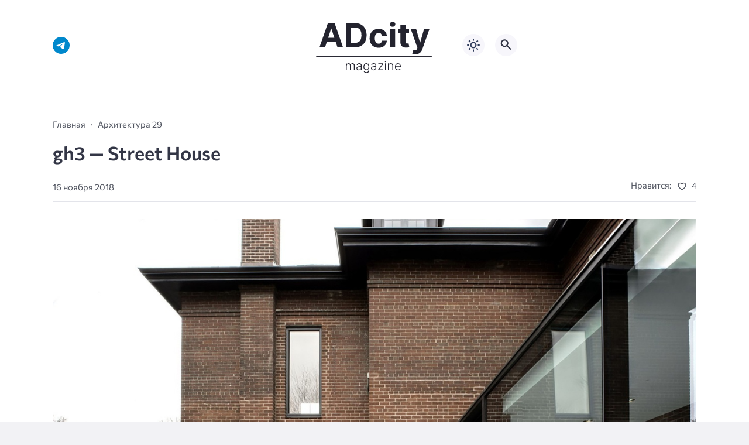

--- FILE ---
content_type: text/html; charset=UTF-8
request_url: https://adcitymag.ru/gh3-street-house/
body_size: 14743
content:
<!doctype html>
<html lang="ru-RU">


<head>
<meta charset="UTF-8">
<meta http-equiv="X-UA-Compatible" content="IE=edge">
<meta name="viewport" content="width=device-width, initial-scale=1">
<meta name="theme-color" content="#1c59bc">

<script>
if (localStorage.theme) {
    document.documentElement.setAttribute("data-theme", localStorage.theme);
}
</script>

<meta property="og:image" content="https://adcitymag.ru/wp-content/uploads/2018/11/zVW730cnxIY.jpg"><link rel="preload" as="image" href="https://adcitymag.ru/wp-content/uploads/2018/11/zVW730cnxIY.jpg"><title>gh3 — Street House &#8212; Архитектурный журнал ADCity</title>
<meta name='robots' content='max-image-preview:large' />

    <style media="screen">
           
:root {
      --mainColor: #333646;
      --bodyBg: #f2f2f5;
      --hoverColor: #1c59bc;
      --btnBg: #1c59bc;
      --btnColor: #ffffff;
      --btnBgHover: #152b8e;
      --navDropBg: #333646;
      --navDropColor: #ffffff;
      --navDropHover: #535770;
      --stickyNavBg: #333646;
      --stickyNavColor: #f7f6fb;
      --sectionBg: #f4f6fb;
    }

    :root[data-theme="light"] {
      color-scheme: light;
      --mainColor: #333646;
      --bodyBg: #f2f2f5;
      --hoverColor: #1c59bc;
      --btnBg: #1c59bc;
      --btnColor: #ffffff;
      --btnBgHover: #152b8e;
      --navDropBg: #333646;
      --navDropColor: #ffffff;
      --navDropHover: #535770;
      --stickyNavBg: #333646;
      --stickyNavColor: #f7f6fb;
      --sectionBg: #f4f6fb;
    }

    :root[data-theme="dark"] {
      color-scheme: dark;
      --placeholder: #a7a8ba;
      --bodyBg: rgb(25, 25, 37);
      --mainColor: #f7f6fb;
      --lightColor: #23232e;
      --greyColor: rgb(96, 100, 132);
      --greyBg: #222;
      --borderColor: #333;
      --hoverColor: rgb(101, 147, 233);
      --sectionBg: #292a37;
      --navDropBg: #333646;
      --navDropColor: #f7f6fb;
      --navDropHover: #23232e;
      --stickyNavBg: #333646;
      --stickyNavColor: #f7f6fb;
      --btnBg: #1c59bc;
      --btnColor: #ffffff;
      --btnBgHover: #152b8e;
    }

        .dark-mode-logo,
    .footer-content__img--dark {
      display: none
    }

    html[data-theme="dark"] .dark-mode-logo,
    html[data-theme="dark"] .footer-content__img--dark {
      display: block
    }

    html[data-theme="dark"] .light-mod-logo,
    html[data-theme="dark"] .footer-content__img--light {
      display: none
    }

        
    .back2top{right: 20px} @media only screen and (max-width:414px){.backtop{right: 10px}}
          
            
    .post-footer__wrap .post-info-likes {justify-content: center !important}    
          
      

  .top-section {
    margin-top: 0 !important;
  }

  .top-section:not(:first-child) {
    margin-top: 3rem;
  }

  @media (max-width:1100px) {
    .top-section {
      margin-bottom: 3rem !important
    }
  }

  .top-section__list {
    display: grid;
    grid-template-columns: repeat(4, 1fr);
    background-color: var(--greyColor);
  }


  @media (max-width:1160px) {
    .top-section__list {
      grid-template-columns: repeat(2, 1fr);
    }
  }

  @media (max-width:500px) {
    .top-section__list {
      display: block;
    }
  }

  .top-section__item {
    position: relative;
  }


  .top-section-article {
    display: block;
    position: relative;
    z-index: 10;
    background-position: center center;
    background-repeat: no-repeat;
    background-size: cover;
    height: 360px;
  }

  @media (max-width:1160px) {
    .top-section-article {
      height: 260px;
    }
  }

  .top-section-article::before {
    position: absolute;
    top: 0;
    left: 0;
    z-index: 1;
    width: 100%;
    height: 100%;
    content: "";
    background: linear-gradient(to bottom, rgba(0, 0, 0, 0) 0%, rgba(0, 0, 0, .45) 56%, rgba(0, 0, 0, .45) 100%);
    transition: opacity 400ms ease-in;
  }

  .top-section__item:hover .top-section-article::before {
    opacity: 0.8;
    transition: opacity 300ms ease-in;
  }

  .top-section-article__caption {
    min-height: 140px;
    padding: 0 2.5rem;
    position: absolute;
    bottom: 2rem;
    left: 0;
    z-index: 1;
    display: flex;
    flex-direction: column;
    width: 100%;
    height: auto;
    transform: translateY(0);
    transition: transform 400ms ease-in-out;
  }

  @media (max-width:1300px) {
    .top-section-article__caption {
      padding: 0 2rem;
      min-height: auto;
    }
  }

  @media (max-width:700px) {
    .top-section-article__caption {
      padding: 0 1.2rem;
      padding-bottom: 25px;
      bottom: 0;
    }
  }



  @media (max-width:500px) {
    .top-section-article__caption {
      padding: 0 2rem;
      padding-bottom: 35px;
    }
  }

  .top-section-article__title {
    margin-bottom: auto;
    padding-bottom: 1rem;
    display: block;
    font-size: 1.3rem;
    font-weight: var(--bold);
    line-height: 135%;
  }

  @media (max-width:1160px) {
    .top-section-article__title {
      font-size: 1.2rem;
    }
  }

  @media (max-width:600px) {
    .top-section-article__title {
      font-size: 1rem;
    }
  }

  @media (max-width:500px) {
    .top-section-article__title {
      font-size: 1.3rem;
    }
  }

  .top-section-article:hover .hover-bottom-border {
    background-size: 100% 100%;
    transition: background-size 800ms ease-in-out;
  }

  .top-section-article__link {
    color: var(--lightColor);
    text-decoration: none
  }

  .top-section-article__link:hover {
    color: var(--lightColor);
    text-decoration: none
  }

  html[data-theme="dark"] .top-section-article__link {
    color: var(--mainColor);
  }


  .site-header {
    padding-top: 1.2rem;
    border-bottom: 1px solid var(--borderColor);
  }

  .site-header__wrap {
    margin-bottom: 1.5rem !important;
    display: flex;
    flex-direction: row;
    justify-content: space-between;
    align-items: center;
  }

  @media(max-width: 600px) {
    .site-header__wrap {
      flex-direction: column;
      justify-content: center;
    }
  }

  .site-header__btns {
    display: flex;
    justify-content: end;
  }

  .site-search-btn {
    margin-left: 1rem;
    width: 38px;
    height: 38px;
    background-color: var(--greyBg);
    color: var(--mainColor);
    border-radius: 50%;
  }

  .site-search-btn svg {
    width: 34px;
    height: 34px;
    fill: currentColor;
  }

  .site-header__socials,
  .site-header__btns {
    flex: 1;
  }

  .site-header__branding {
    margin: 0 auto;
    padding: 0 1rem;
    max-width: 300px;
    display: flex;
    justify-content: center;
    position: relative;
  }

  @media(max-width: 1100px) {
    .site-header__branding {
      padding: 0;
      max-width: 230px;
    }
  }

  @media(max-width: 600px) {
    .site-header__branding {
      margin-bottom: 1.2rem;
    }
  }


  .site-title {
    display: inline-flex;
    text-align: center;
    font-size: 1.4rem;
    font-weight: var(--bold);
    line-height: 115%;
  }

  .site-title__link {
    color: var(--mainColor);
    text-decoration: none;
  }

  .site-title__link:hover {
    color: var(--hoverColor);
    text-decoration: none;
  }

  .mobile-socials-btn {
    margin-right: 1rem;
    position: relative;
    z-index: 1;
    display: none;
    width: 38px;
    height: 38px;
    background-color: var(--greyBg);
    color: var(--mainColor);
    border-radius: 50%;
    overflow: hidden;
    transition: transform 800ms ease-in-out;
  }

  .mobile-socials-btn svg {
    width: 24px;
    height: 24px;
    fill: currentColor;
  }

  @media(max-width: 1100px) {
    .site-header__socials {
      display: none;
    }

    .mobile-socials-btn {
      display: block;
    }
  }

  

  html[data-theme="dark"] .site-search-btn,
  html[data-theme="dark"] .mobile-socials-btn,
  html[data-theme="dark"] .theme-switch,
  html[data-theme="dark"] .mobile-menu-btn,
  html[data-theme="dark"] .post-info-ellipses__wrap {
    background-color: #2849a3;
  }


    
    .toggle-comments {
      margin-bottom: 2rem;
      padding: 1rem 0;
      display: flex;
      justify-content: center;
      align-items: center;
      width: 100%;
      background-color: var(--btnBg);
      color: var(--btnColor);
      font-family: inherit;
      border-radius: 6px;
      font-size: 1rem;
      line-height: 1;
      font-weight: var(--medium);
      transition: background-color 300ms ease-in-out, color 300ms ease-in-out;
    }

    .toggle-comments:hover {
      background-color: var(--btnBgHover);
      color: var(--btnColor);
    }

    .toggle-comments svg {
      margin-right: 0.7rem;
      fill: currentColor;
      width: 1.5rem;
      height: 1.5rem;
      object-fit: cover;
    }

    .remove-toggle {
      display: none
    }

    .comments__wrapper {
      height: 0;
      display: none;
      overflow: hidden;
      opacity: 0;
    }

        
    blockquote{ border-color: #57e !important}  
    .recent-list__item::before { background-color: #57e !important}
    .featured-list__item::before { background-color: #e7327d !important}
    </style>
    
  <style id='wp-img-auto-sizes-contain-inline-css'>
img:is([sizes=auto i],[sizes^="auto," i]){contain-intrinsic-size:3000px 1500px}
/*# sourceURL=wp-img-auto-sizes-contain-inline-css */
</style>
<style id='wp-block-library-inline-css'>
:root{--wp-block-synced-color:#7a00df;--wp-block-synced-color--rgb:122,0,223;--wp-bound-block-color:var(--wp-block-synced-color);--wp-editor-canvas-background:#ddd;--wp-admin-theme-color:#007cba;--wp-admin-theme-color--rgb:0,124,186;--wp-admin-theme-color-darker-10:#006ba1;--wp-admin-theme-color-darker-10--rgb:0,107,160.5;--wp-admin-theme-color-darker-20:#005a87;--wp-admin-theme-color-darker-20--rgb:0,90,135;--wp-admin-border-width-focus:2px}@media (min-resolution:192dpi){:root{--wp-admin-border-width-focus:1.5px}}.wp-element-button{cursor:pointer}:root .has-very-light-gray-background-color{background-color:#eee}:root .has-very-dark-gray-background-color{background-color:#313131}:root .has-very-light-gray-color{color:#eee}:root .has-very-dark-gray-color{color:#313131}:root .has-vivid-green-cyan-to-vivid-cyan-blue-gradient-background{background:linear-gradient(135deg,#00d084,#0693e3)}:root .has-purple-crush-gradient-background{background:linear-gradient(135deg,#34e2e4,#4721fb 50%,#ab1dfe)}:root .has-hazy-dawn-gradient-background{background:linear-gradient(135deg,#faaca8,#dad0ec)}:root .has-subdued-olive-gradient-background{background:linear-gradient(135deg,#fafae1,#67a671)}:root .has-atomic-cream-gradient-background{background:linear-gradient(135deg,#fdd79a,#004a59)}:root .has-nightshade-gradient-background{background:linear-gradient(135deg,#330968,#31cdcf)}:root .has-midnight-gradient-background{background:linear-gradient(135deg,#020381,#2874fc)}:root{--wp--preset--font-size--normal:16px;--wp--preset--font-size--huge:42px}.has-regular-font-size{font-size:1em}.has-larger-font-size{font-size:2.625em}.has-normal-font-size{font-size:var(--wp--preset--font-size--normal)}.has-huge-font-size{font-size:var(--wp--preset--font-size--huge)}.has-text-align-center{text-align:center}.has-text-align-left{text-align:left}.has-text-align-right{text-align:right}.has-fit-text{white-space:nowrap!important}#end-resizable-editor-section{display:none}.aligncenter{clear:both}.items-justified-left{justify-content:flex-start}.items-justified-center{justify-content:center}.items-justified-right{justify-content:flex-end}.items-justified-space-between{justify-content:space-between}.screen-reader-text{border:0;clip-path:inset(50%);height:1px;margin:-1px;overflow:hidden;padding:0;position:absolute;width:1px;word-wrap:normal!important}.screen-reader-text:focus{background-color:#ddd;clip-path:none;color:#444;display:block;font-size:1em;height:auto;left:5px;line-height:normal;padding:15px 23px 14px;text-decoration:none;top:5px;width:auto;z-index:100000}html :where(.has-border-color){border-style:solid}html :where([style*=border-top-color]){border-top-style:solid}html :where([style*=border-right-color]){border-right-style:solid}html :where([style*=border-bottom-color]){border-bottom-style:solid}html :where([style*=border-left-color]){border-left-style:solid}html :where([style*=border-width]){border-style:solid}html :where([style*=border-top-width]){border-top-style:solid}html :where([style*=border-right-width]){border-right-style:solid}html :where([style*=border-bottom-width]){border-bottom-style:solid}html :where([style*=border-left-width]){border-left-style:solid}html :where(img[class*=wp-image-]){height:auto;max-width:100%}:where(figure){margin:0 0 1em}html :where(.is-position-sticky){--wp-admin--admin-bar--position-offset:var(--wp-admin--admin-bar--height,0px)}@media screen and (max-width:600px){html :where(.is-position-sticky){--wp-admin--admin-bar--position-offset:0px}}

/*# sourceURL=wp-block-library-inline-css */
</style><style id='global-styles-inline-css'>
:root{--wp--preset--aspect-ratio--square: 1;--wp--preset--aspect-ratio--4-3: 4/3;--wp--preset--aspect-ratio--3-4: 3/4;--wp--preset--aspect-ratio--3-2: 3/2;--wp--preset--aspect-ratio--2-3: 2/3;--wp--preset--aspect-ratio--16-9: 16/9;--wp--preset--aspect-ratio--9-16: 9/16;--wp--preset--color--black: #000000;--wp--preset--color--cyan-bluish-gray: #abb8c3;--wp--preset--color--white: #ffffff;--wp--preset--color--pale-pink: #f78da7;--wp--preset--color--vivid-red: #cf2e2e;--wp--preset--color--luminous-vivid-orange: #ff6900;--wp--preset--color--luminous-vivid-amber: #fcb900;--wp--preset--color--light-green-cyan: #7bdcb5;--wp--preset--color--vivid-green-cyan: #00d084;--wp--preset--color--pale-cyan-blue: #8ed1fc;--wp--preset--color--vivid-cyan-blue: #0693e3;--wp--preset--color--vivid-purple: #9b51e0;--wp--preset--gradient--vivid-cyan-blue-to-vivid-purple: linear-gradient(135deg,rgb(6,147,227) 0%,rgb(155,81,224) 100%);--wp--preset--gradient--light-green-cyan-to-vivid-green-cyan: linear-gradient(135deg,rgb(122,220,180) 0%,rgb(0,208,130) 100%);--wp--preset--gradient--luminous-vivid-amber-to-luminous-vivid-orange: linear-gradient(135deg,rgb(252,185,0) 0%,rgb(255,105,0) 100%);--wp--preset--gradient--luminous-vivid-orange-to-vivid-red: linear-gradient(135deg,rgb(255,105,0) 0%,rgb(207,46,46) 100%);--wp--preset--gradient--very-light-gray-to-cyan-bluish-gray: linear-gradient(135deg,rgb(238,238,238) 0%,rgb(169,184,195) 100%);--wp--preset--gradient--cool-to-warm-spectrum: linear-gradient(135deg,rgb(74,234,220) 0%,rgb(151,120,209) 20%,rgb(207,42,186) 40%,rgb(238,44,130) 60%,rgb(251,105,98) 80%,rgb(254,248,76) 100%);--wp--preset--gradient--blush-light-purple: linear-gradient(135deg,rgb(255,206,236) 0%,rgb(152,150,240) 100%);--wp--preset--gradient--blush-bordeaux: linear-gradient(135deg,rgb(254,205,165) 0%,rgb(254,45,45) 50%,rgb(107,0,62) 100%);--wp--preset--gradient--luminous-dusk: linear-gradient(135deg,rgb(255,203,112) 0%,rgb(199,81,192) 50%,rgb(65,88,208) 100%);--wp--preset--gradient--pale-ocean: linear-gradient(135deg,rgb(255,245,203) 0%,rgb(182,227,212) 50%,rgb(51,167,181) 100%);--wp--preset--gradient--electric-grass: linear-gradient(135deg,rgb(202,248,128) 0%,rgb(113,206,126) 100%);--wp--preset--gradient--midnight: linear-gradient(135deg,rgb(2,3,129) 0%,rgb(40,116,252) 100%);--wp--preset--font-size--small: 13px;--wp--preset--font-size--medium: 20px;--wp--preset--font-size--large: 36px;--wp--preset--font-size--x-large: 42px;--wp--preset--spacing--20: 0.44rem;--wp--preset--spacing--30: 0.67rem;--wp--preset--spacing--40: 1rem;--wp--preset--spacing--50: 1.5rem;--wp--preset--spacing--60: 2.25rem;--wp--preset--spacing--70: 3.38rem;--wp--preset--spacing--80: 5.06rem;--wp--preset--shadow--natural: 6px 6px 9px rgba(0, 0, 0, 0.2);--wp--preset--shadow--deep: 12px 12px 50px rgba(0, 0, 0, 0.4);--wp--preset--shadow--sharp: 6px 6px 0px rgba(0, 0, 0, 0.2);--wp--preset--shadow--outlined: 6px 6px 0px -3px rgb(255, 255, 255), 6px 6px rgb(0, 0, 0);--wp--preset--shadow--crisp: 6px 6px 0px rgb(0, 0, 0);}:where(.is-layout-flex){gap: 0.5em;}:where(.is-layout-grid){gap: 0.5em;}body .is-layout-flex{display: flex;}.is-layout-flex{flex-wrap: wrap;align-items: center;}.is-layout-flex > :is(*, div){margin: 0;}body .is-layout-grid{display: grid;}.is-layout-grid > :is(*, div){margin: 0;}:where(.wp-block-columns.is-layout-flex){gap: 2em;}:where(.wp-block-columns.is-layout-grid){gap: 2em;}:where(.wp-block-post-template.is-layout-flex){gap: 1.25em;}:where(.wp-block-post-template.is-layout-grid){gap: 1.25em;}.has-black-color{color: var(--wp--preset--color--black) !important;}.has-cyan-bluish-gray-color{color: var(--wp--preset--color--cyan-bluish-gray) !important;}.has-white-color{color: var(--wp--preset--color--white) !important;}.has-pale-pink-color{color: var(--wp--preset--color--pale-pink) !important;}.has-vivid-red-color{color: var(--wp--preset--color--vivid-red) !important;}.has-luminous-vivid-orange-color{color: var(--wp--preset--color--luminous-vivid-orange) !important;}.has-luminous-vivid-amber-color{color: var(--wp--preset--color--luminous-vivid-amber) !important;}.has-light-green-cyan-color{color: var(--wp--preset--color--light-green-cyan) !important;}.has-vivid-green-cyan-color{color: var(--wp--preset--color--vivid-green-cyan) !important;}.has-pale-cyan-blue-color{color: var(--wp--preset--color--pale-cyan-blue) !important;}.has-vivid-cyan-blue-color{color: var(--wp--preset--color--vivid-cyan-blue) !important;}.has-vivid-purple-color{color: var(--wp--preset--color--vivid-purple) !important;}.has-black-background-color{background-color: var(--wp--preset--color--black) !important;}.has-cyan-bluish-gray-background-color{background-color: var(--wp--preset--color--cyan-bluish-gray) !important;}.has-white-background-color{background-color: var(--wp--preset--color--white) !important;}.has-pale-pink-background-color{background-color: var(--wp--preset--color--pale-pink) !important;}.has-vivid-red-background-color{background-color: var(--wp--preset--color--vivid-red) !important;}.has-luminous-vivid-orange-background-color{background-color: var(--wp--preset--color--luminous-vivid-orange) !important;}.has-luminous-vivid-amber-background-color{background-color: var(--wp--preset--color--luminous-vivid-amber) !important;}.has-light-green-cyan-background-color{background-color: var(--wp--preset--color--light-green-cyan) !important;}.has-vivid-green-cyan-background-color{background-color: var(--wp--preset--color--vivid-green-cyan) !important;}.has-pale-cyan-blue-background-color{background-color: var(--wp--preset--color--pale-cyan-blue) !important;}.has-vivid-cyan-blue-background-color{background-color: var(--wp--preset--color--vivid-cyan-blue) !important;}.has-vivid-purple-background-color{background-color: var(--wp--preset--color--vivid-purple) !important;}.has-black-border-color{border-color: var(--wp--preset--color--black) !important;}.has-cyan-bluish-gray-border-color{border-color: var(--wp--preset--color--cyan-bluish-gray) !important;}.has-white-border-color{border-color: var(--wp--preset--color--white) !important;}.has-pale-pink-border-color{border-color: var(--wp--preset--color--pale-pink) !important;}.has-vivid-red-border-color{border-color: var(--wp--preset--color--vivid-red) !important;}.has-luminous-vivid-orange-border-color{border-color: var(--wp--preset--color--luminous-vivid-orange) !important;}.has-luminous-vivid-amber-border-color{border-color: var(--wp--preset--color--luminous-vivid-amber) !important;}.has-light-green-cyan-border-color{border-color: var(--wp--preset--color--light-green-cyan) !important;}.has-vivid-green-cyan-border-color{border-color: var(--wp--preset--color--vivid-green-cyan) !important;}.has-pale-cyan-blue-border-color{border-color: var(--wp--preset--color--pale-cyan-blue) !important;}.has-vivid-cyan-blue-border-color{border-color: var(--wp--preset--color--vivid-cyan-blue) !important;}.has-vivid-purple-border-color{border-color: var(--wp--preset--color--vivid-purple) !important;}.has-vivid-cyan-blue-to-vivid-purple-gradient-background{background: var(--wp--preset--gradient--vivid-cyan-blue-to-vivid-purple) !important;}.has-light-green-cyan-to-vivid-green-cyan-gradient-background{background: var(--wp--preset--gradient--light-green-cyan-to-vivid-green-cyan) !important;}.has-luminous-vivid-amber-to-luminous-vivid-orange-gradient-background{background: var(--wp--preset--gradient--luminous-vivid-amber-to-luminous-vivid-orange) !important;}.has-luminous-vivid-orange-to-vivid-red-gradient-background{background: var(--wp--preset--gradient--luminous-vivid-orange-to-vivid-red) !important;}.has-very-light-gray-to-cyan-bluish-gray-gradient-background{background: var(--wp--preset--gradient--very-light-gray-to-cyan-bluish-gray) !important;}.has-cool-to-warm-spectrum-gradient-background{background: var(--wp--preset--gradient--cool-to-warm-spectrum) !important;}.has-blush-light-purple-gradient-background{background: var(--wp--preset--gradient--blush-light-purple) !important;}.has-blush-bordeaux-gradient-background{background: var(--wp--preset--gradient--blush-bordeaux) !important;}.has-luminous-dusk-gradient-background{background: var(--wp--preset--gradient--luminous-dusk) !important;}.has-pale-ocean-gradient-background{background: var(--wp--preset--gradient--pale-ocean) !important;}.has-electric-grass-gradient-background{background: var(--wp--preset--gradient--electric-grass) !important;}.has-midnight-gradient-background{background: var(--wp--preset--gradient--midnight) !important;}.has-small-font-size{font-size: var(--wp--preset--font-size--small) !important;}.has-medium-font-size{font-size: var(--wp--preset--font-size--medium) !important;}.has-large-font-size{font-size: var(--wp--preset--font-size--large) !important;}.has-x-large-font-size{font-size: var(--wp--preset--font-size--x-large) !important;}
/*# sourceURL=global-styles-inline-css */
</style>

<style id='classic-theme-styles-inline-css'>
/*! This file is auto-generated */
.wp-block-button__link{color:#fff;background-color:#32373c;border-radius:9999px;box-shadow:none;text-decoration:none;padding:calc(.667em + 2px) calc(1.333em + 2px);font-size:1.125em}.wp-block-file__button{background:#32373c;color:#fff;text-decoration:none}
/*# sourceURL=/wp-includes/css/classic-themes.min.css */
</style>
<style id='wpg-styles-inline-css'>

    .wpg_first_image{
        display:none;
    }
	
/*# sourceURL=wpg-styles-inline-css */
</style>
<link rel='stylesheet' id='cn3-style-css' href='https://adcitymag.ru/wp-content/themes/citynews-3/style.css?ver=1.1.0' media='all' />
<link rel='stylesheet' id='mickutils-css' href='https://adcitymag.ru/wp-content/themes/citynews-3/assets/css/mickutils.css?ver=1.1.0' media='all' />
<link rel='stylesheet' id='taxopress-frontend-css-css' href='https://adcitymag.ru/wp-content/plugins/simple-tags/assets/frontend/css/frontend.css?ver=3.42.0' media='all' />
<link rel='stylesheet' id='fancybox-css' href='https://adcitymag.ru/wp-content/plugins/easy-fancybox/fancybox/1.5.4/jquery.fancybox.min.css?ver=6.9' media='screen' />

<link rel="canonical" href="https://adcitymag.ru/gh3-street-house/" />
  <link rel="preload" as="font" type="font/woff2" href="https://adcitymag.ru/wp-content/themes/citynews-3/assets/fonts/commissioner/commissioner-v13-latin_cyrillic-regular.woff2" crossorigin>
  <link rel="preload" as="font" type="font/woff2" href="https://adcitymag.ru/wp-content/themes/citynews-3/assets/fonts/commissioner/commissioner-v13-latin_cyrillic-500.woff2" crossorigin>
  <link rel="preload" as="font" type="font/woff2" href="https://adcitymag.ru/wp-content/themes/citynews-3/assets/fonts/commissioner/commissioner-v13-latin_cyrillic-600.woff2" crossorigin>

<style type="text/css">a.st_tag, a.internal_tag, .st_tag, .internal_tag { text-decoration: underline !important; }</style>
    <link rel="icon" type="image/x-icon" href="https://adcitymag.ru/wp-content/uploads/2024/01/favicon.png">
    <link rel="apple-touch-icon" href="https://adcitymag.ru/wp-content/uploads/2024/01/favicon.png">
    <link rel="apple-touch-icon" sizes="76x76" href="https://adcitymag.ru/wp-content/uploads/2024/01/favicon.png">
    <link rel="apple-touch-icon" sizes="192x192" href="https://adcitymag.ru/wp-content/uploads/2024/01/favicon.png">
    <link rel="apple-touch-startup-image" href="https://adcitymag.ru/wp-content/uploads/2024/01/favicon.png">

    <meta name="p:domain_verify" content="0cbe22e6006e250ff511f96d96fcc9b8"/>
<style>
.site-nav--empty { display: none; }
</style>

</head>

<body data-rsssl=1 class="wp-singular post-template-default single single-post postid-16949 single-format-standard wp-embed-responsive wp-theme-citynews-3 body" itemscope itemtype="http://schema.org/WebPage">

<!-- Yandex.Metrika counter -->
<script type="text/javascript" >
   (function(m,e,t,r,i,k,a){m[i]=m[i]||function(){(m[i].a=m[i].a||[]).push(arguments)};
   m[i].l=1*new Date();
   for (var j = 0; j < document.scripts.length; j++) {if (document.scripts[j].src === r) { return; }}
   k=e.createElement(t),a=e.getElementsByTagName(t)[0],k.async=1,k.src=r,a.parentNode.insertBefore(k,a)})
   (window, document, "script", "https://mc.yandex.ru/metrika/tag.js", "ym");

   ym(29561350, "init", {
        clickmap:true,
        trackLinks:true,
        accurateTrackBounce:true,
        webvisor:true
   });
</script>
<noscript><div><img src="https://mc.yandex.ru/watch/29561350" style="position:absolute; left:-9999px;" alt="" /></div></noscript>
<!-- /Yandex.Metrika counter -->


<!-- Yandex.RTB -->
<script>window.yaContextCb=window.yaContextCb||[]</script>
<script src="https://yandex.ru/ads/system/context.js" async></script>
<div id="site-wrapper" class="site-wrapper">

<header class="site-header">
    <div class="container site-header__wrap">

                    <div class="site-header__socials">
                
<ul class="social-btns">
  <!--noindex-->
  
  
  
  
  
  
      <li class="social-btns__item">
      <a href="https://t.me/info_adcity" class="social-btns__link" rel="nofollow" aria-label="Telegram">
        <svg>
          <use xlink:href="https://adcitymag.ru/wp-content/themes/citynews-3/assets/img/sprite.svg#telegram"></use>
        </svg>
      </a>
    </li>
  
    <!--/noindex-->
</ul>            </div>
        
        <div class="site-header__branding">
            
    <a class="site-title__link" href="https://adcitymag.ru/">
      <img class="site-title__logo light-mod-logo" 
      src="/wp-content/themes/citynews-3/assets/img/demo/cn3-logo-light.svg" 
      alt="Архитектурный журнал ADCity" 
      width="265" height="65">

      
        <img class="site-title__logo dark-mode-logo" 
        src="/wp-content/themes/citynews-3/assets/img/demo/cn3-logo-dark.svg" 
        alt="Архитектурный журнал ADCity" 
        width="265" height="65">

          </a>

  <span class="screen-reader-text">Архитектурный журнал ADCity</span>        </div>

        <div class="site-header__btns">

                            <button class="mobile-socials-btn" type="button"
                    aria-label="Показать кнопки социальных сетей"
                    rel="mob-social">
                    <svg><use xlink:href="https://adcitymag.ru/wp-content/themes/citynews-3/assets/img/sprite.svg#socials"></use></svg>
                </button>
            
            
    <div class="theme-switch">
      <label class="switch"><input type="checkbox" class="gp-checkbox" aria-label="Изменить режим - светлый или темный"></label>
    </div>

    
                            <button class="site-search-btn open_modal"
                    aria-label="Открыть поиск по сайту"
                    rel="search">
                    <svg><use xlink:href="https://adcitymag.ru/wp-content/themes/citynews-3/assets/img/sprite.svg#search"></use></svg>
                </button>
            
            <button class="mobile-menu-btn"
                aria-label="Открыть мобильное меню">
                <span class="mobile-menu-btn__line"></span>
            </button>

        </div>
    </div>

    
    <nav class="site-nav site-nav--empty"
     itemscope itemtype="http://www.schema.org/SiteNavigationElement"
     *menu>
        <div class="container">
                    </div>
    </nav>

</header>

<main class="main">
	<section class="container blog-content">
		<div class="blog-content__post--fullwidth">

			
				<article class="single-post post-16949 post type-post status-publish format-standard has-post-thumbnail hentry category-architecture-28-adcity_magazine_29 tag-gh3 tag-house tag-street" itemscope itemtype="http://schema.org/Article" *post>

					<div class="single-post__header">

						<ul class="breadcrumbs" itemscope itemtype="http://schema.org/BreadcrumbList"><li class="breadcrumbs__item" itemprop="itemListElement" itemscope itemtype="http://schema.org/ListItem"><a class="breadcrumbs__link" href="https://adcitymag.ru/" itemprop="item"><span itemprop="name">Главная</span></a><meta itemprop="position" content="1" /></li><li class="breadcrumbs__item" itemprop="itemListElement" itemscope itemtype="http://schema.org/ListItem"><a class="breadcrumbs__link" href="https://adcitymag.ru/category/zhurnal/adcity_magazine_29/architecture-28-adcity_magazine_29/" itemprop="item"><span itemprop="name">Архитектура 29</span></a><meta itemprop="position" content="3" /></li><li class="breadcrumbs__item"><a class="breadcrumbs__link"><span itemprop="name">gh3 — Street House</span></a></li></ul>
						<h1 class="single-post__title" ^title>
							gh3 — Street House						</h1>

						    <div class="post-info">

  
    <div class="post-info__author">

      
      <div class="post-info__about">

        
        <span class="post-info__date">16 ноября 2018</span>
      </div>
    </div>

   


      <div class="post-info__wrap">

        
        
        
          <div class="post-info__likes post-info-likes">
            <span class="post-info-likes__title">Нравится:</span>

            <span class="sl-wrapper"><!--noindex--><a href="https://adcitymag.ru/wp-admin/admin-ajax.php?action=process_simple_like&post_id=16949&nonce=34f27e5c1e&is_comment=0&disabled=true" class="sl-button sl-button-16949" data-nonce="34f27e5c1e" data-post-id="16949" data-iscomment="0" title="Нравится" rel="nofollow nooper"><span class="sl-icon">
	<svg>
	  <use xlink:href="https://adcitymag.ru/wp-content/themes/citynews-3/assets/img/sprite.svg#heart"></use>
	</svg>
</span><span class="sl-count">4</span></a><!--/noindex--><span class="sl-loader"></span></span>
          </div><!--// post-info__likes -->

          
          </div><!--// post-info__wrap -->

        <div class="post-info-ellipses__wrap">
          <svg>
            <use xlink:href="https://adcitymag.ru/wp-content/themes/citynews-3/assets/img/sprite.svg#ellipses"></use>
          </svg>
        </div>

    <div class="post-info-mobile"></div>

    </div><!--// post-info -->

  
					</div>

					
					<div class="single-post__content post-content" itemprop="articleBody" ^content>

						<p><a href="https://pp.userapi.com/c850536/v850536519/45cf1/zVW730cnxIY.jpg"><img decoding="async" src="https://pp.userapi.com/c850536/v850536519/45cf1/zVW730cnxIY.jpg" alt="gh3 — Street House" /></a></p>
<p><a href="https://pp.userapi.com/c850536/v850536519/45cfa/XmbMwbK7v7g.jpg"><img decoding="async" src="https://pp.userapi.com/c850536/v850536519/45cfa/XmbMwbK7v7g.jpg" alt="gh3 — Street House" /></a></p>
<p><a href="https://pp.userapi.com/c850536/v850536519/45d03/gX_z4Yp5EN8.jpg"><img decoding="async" src="https://pp.userapi.com/c850536/v850536519/45d03/gX_z4Yp5EN8.jpg" alt="gh3 — Street House" /></a></p>
<p><a href="https://pp.userapi.com/c850536/v850536519/45d0c/65ScugoGMAo.jpg"><img decoding="async" src="https://pp.userapi.com/c850536/v850536519/45d0c/65ScugoGMAo.jpg" alt="gh3 — Street House" /></a></p>
<p><a href="https://pp.userapi.com/c850536/v850536519/45d15/VCEBGE_5RBs.jpg"><img decoding="async" src="https://pp.userapi.com/c850536/v850536519/45d15/VCEBGE_5RBs.jpg" alt="gh3 — Street House" /></a></p>
<p><a href="https://pp.userapi.com/c850536/v850536519/45d1e/fTXsPPNZxfs.jpg"><img decoding="async" src="https://pp.userapi.com/c850536/v850536519/45d1e/fTXsPPNZxfs.jpg" alt="gh3 — Street House" /></a></p>
<p><a href="https://pp.userapi.com/c850536/v850536519/45d27/HEqhLofSt60.jpg"><img decoding="async" src="https://pp.userapi.com/c850536/v850536519/45d27/HEqhLofSt60.jpg" alt="gh3 — Street House" /></a></p>
<p><a href="https://pp.userapi.com/c850536/v850536519/45d30/V6jFcSMSrjY.jpg"><img decoding="async" src="https://pp.userapi.com/c850536/v850536519/45d30/V6jFcSMSrjY.jpg" alt="gh3 — Street House" /></a></p>

						<div style="display:none" class="microdata"> <meta itemprop="headline" content="gh3 — Street House">

      <div itemprop="author" itemscope itemtype="https://schema.org/Person">
        <meta itemprop="name" content="Архитектурный журнал ADCity">
        <link itemprop="url" href="https://adcitymag.ru">
      </div><!-- // Person -->
    
      <meta itemprop="datePublished" content="2018-11-16T12:12:33+03:00">
      <meta itemprop="dateModified" content="2018-11-16">
      <link itemscope itemprop="mainEntityOfPage" itemtype="https://schema.org/WebPage" href="https://adcitymag.ru/gh3-street-house/">

      <div itemprop="image" itemscope itemtype="https://schema.org/ImageObject"><link itemprop="url image" href=" https://adcitymag.ru/wp-content/uploads/2018/11/zVW730cnxIY.jpg"> <meta itemprop="width" content="1280"> <meta itemprop="height" content="990"></div>

      <div itemprop="publisher" itemscope itemtype="https://schema.org/Organization">
      
        <meta itemprop="name" content="Архитектурный журнал ADCity">
        <div itemprop="logo" itemscope  itemtype="https://schema.org/ImageObject">
          <link itemprop="url image" href="https://adcitymag.ru/wp-content/uploads/2024/01/favicon.png">
          <meta itemprop="width" content="100">
          <meta itemprop="height" content="100">
        </div><!-- // ImageObject -->
      
      <div itemprop="image" itemscope itemtype="https://schema.org/ImageObject"><link itemprop="url image" href=" https://adcitymag.ru/wp-content/uploads/2018/11/zVW730cnxIY.jpg"> <meta itemprop="width" content="1280"> <meta itemprop="height" content="990"></div>
      
      <meta itemprop="telephone" content="">
      <meta itemprop="address" content="Россия"> 
      
    </div><!-- // Organization -->
    </div><!-- // microdata -->
						
					</div>

											<div class="article__custom post-content" ^custom>
													</div>
					
					
    <div class="single-post__footer post-footer">

      
      <div class="single-post__tags"><a href="https://adcitymag.ru/tag/gh3/" rel="tag">gh3</a><a href="https://adcitymag.ru/tag/house/" rel="tag">House</a><a href="https://adcitymag.ru/tag/street/" rel="tag">Street</a></div>
      <div class="post-footer__wrap">
        
        
          <div class="post-info-likes">
            <span class="post-info-likes__title">Нравится:</span>
            <span class="sl-wrapper"><!--noindex--><a href="https://adcitymag.ru/wp-admin/admin-ajax.php?action=process_simple_like&post_id=16949&nonce=34f27e5c1e&is_comment=0&disabled=true" class="sl-button sl-button-16949" data-nonce="34f27e5c1e" data-post-id="16949" data-iscomment="0" title="Нравится" rel="nofollow nooper"><span class="sl-icon">
	<svg>
	  <use xlink:href="https://adcitymag.ru/wp-content/themes/citynews-3/assets/img/sprite.svg#heart"></use>
	</svg>
</span><span class="sl-count">4</span></a><!--/noindex--><span class="sl-loader"></span></span>          </div><!--// post-info__likes -->
        
      </div><!-- // post-footer__wrap -->
    </div><!-- // single-post__footer -->

  
				</article>

				
	<nav class="navigation post-navigation" aria-label="Записи">
		<h2 class="screen-reader-text">Навигация по записям</h2>
		<div class="nav-links"><div class="nav-previous"><a href="https://adcitymag.ru/s3-house-is-a-concrete-and-aluminium-villa-by-steimle-architekten/" rel="prev"><span class="nav-links__label">Предыдущая запись</span><p class="nav-links__title">S3 House is a concrete and aluminium villa by Steimle Architekten</p></a></div><div class="nav-next"><a href="https://adcitymag.ru/bfdo-completes-wooden-surfboard-house-near-rockaway-beach/" rel="next"><span class="nav-links__label">Следующая запись</span><p class="nav-links__title">BFDO completes wooden Surfboard House near Rockaway Beach</p></a></div></div>
	</nav>
				
			
			
    <div class="related-posts">
      <ul class="related-posts__list related-posts-list">

        
          <li class="related-posts-list__item">
            <span class="related-posts-item__cats">
              Еще из&nbsp; «Архитектура 29»
            </span>

            <span class="related-posts-item__title"><a class="popular-item__link" href="https://adcitymag.ru/lodzhii/">Лоджии</a></span>
            
              <div class="popular-footer">
                <span class="popular-footer__date">16 ноября</span>
                <span class="sl-wrapper"><!--noindex--><a href="https://adcitymag.ru/wp-admin/admin-ajax.php?action=process_simple_like&post_id=17837&nonce=34f27e5c1e&is_comment=0&disabled=true" class="sl-button sl-button-17837" data-nonce="34f27e5c1e" data-post-id="17837" data-iscomment="0" title="Нравится" rel="nofollow nooper"><span class="sl-icon">
	<svg>
	  <use xlink:href="https://adcitymag.ru/wp-content/themes/citynews-3/assets/img/sprite.svg#heart"></use>
	</svg>
</span><span class="sl-count">29</span></a><!--/noindex--><span class="sl-loader"></span></span>              </div>

            
          </li>

        
          <li class="related-posts-list__item">
            <span class="related-posts-item__cats">
              Еще из&nbsp; «Архитектура 29»
            </span>

            <span class="related-posts-item__title"><a class="popular-item__link" href="https://adcitymag.ru/fotograf-ken-griffiths/">Фотограф Ken Griffiths</a></span>
            
              <div class="popular-footer">
                <span class="popular-footer__date">16 ноября</span>
                <span class="sl-wrapper"><!--noindex--><a href="https://adcitymag.ru/wp-admin/admin-ajax.php?action=process_simple_like&post_id=17834&nonce=34f27e5c1e&is_comment=0&disabled=true" class="sl-button sl-button-17834" data-nonce="34f27e5c1e" data-post-id="17834" data-iscomment="0" title="Нравится" rel="nofollow nooper"><span class="sl-icon">
	<svg>
	  <use xlink:href="https://adcitymag.ru/wp-content/themes/citynews-3/assets/img/sprite.svg#heart"></use>
	</svg>
</span><span class="sl-count">26</span></a><!--/noindex--><span class="sl-loader"></span></span>              </div>

            
          </li>

        
          <li class="related-posts-list__item">
            <span class="related-posts-item__cats">
              Еще из&nbsp; «Архитектура 29»
            </span>

            <span class="related-posts-item__title"><a class="popular-item__link" href="https://adcitymag.ru/treshhiny-v-styazhke/">Трещины в стяжке</a></span>
            
              <div class="popular-footer">
                <span class="popular-footer__date">16 ноября</span>
                <span class="sl-wrapper"><!--noindex--><a href="https://adcitymag.ru/wp-admin/admin-ajax.php?action=process_simple_like&post_id=17831&nonce=34f27e5c1e&is_comment=0&disabled=true" class="sl-button sl-button-17831" data-nonce="34f27e5c1e" data-post-id="17831" data-iscomment="0" title="Нравится" rel="nofollow nooper"><span class="sl-icon">
	<svg>
	  <use xlink:href="https://adcitymag.ru/wp-content/themes/citynews-3/assets/img/sprite.svg#heart"></use>
	</svg>
</span><span class="sl-count">30</span></a><!--/noindex--><span class="sl-loader"></span></span>              </div>

            
          </li>

        
          <li class="related-posts-list__item">
            <span class="related-posts-item__cats">
              Еще из&nbsp; «Архитектура 29»
            </span>

            <span class="related-posts-item__title"><a class="popular-item__link" href="https://adcitymag.ru/uzly-stroitelnyx-konstrukcij/">Узлы строительных конструкций</a></span>
            
              <div class="popular-footer">
                <span class="popular-footer__date">16 ноября</span>
                <span class="sl-wrapper"><!--noindex--><a href="https://adcitymag.ru/wp-admin/admin-ajax.php?action=process_simple_like&post_id=17828&nonce=34f27e5c1e&is_comment=0&disabled=true" class="sl-button sl-button-17828" data-nonce="34f27e5c1e" data-post-id="17828" data-iscomment="0" title="Нравится" rel="nofollow nooper"><span class="sl-icon">
	<svg>
	  <use xlink:href="https://adcitymag.ru/wp-content/themes/citynews-3/assets/img/sprite.svg#heart"></use>
	</svg>
</span><span class="sl-count">32</span></a><!--/noindex--><span class="sl-loader"></span></span>              </div>

            
          </li>

              </ul>
    </div>

  
		</div>

		

	</section>

			<section class="container">
			
    <ul class="blog-content__random random-list">
      
        <li class="random-list__item random-item">

          <div class="random-item__wrapper" style="background-image: url(https://adcitymag.ru/wp-content/uploads/2019/04/3GGvfFpWCoA.jpg);">
            <span class="random-item__label">Что еще почитать</span>
            <div class="random-item__caption">
              <span class="random-item__title"><a class="random-item__link hover-bottom-border" href="https://adcitymag.ru/mad-architects-chaoyang-smart-hero-central-park-plaza/">MAD Architects / Chaoyang Smart Hero-Central Park Plaza</a></span>
              
    <div class="item__footer item-footer">
      <span class="item-footer__info">16 апреля 2019</span>
      <span class="sl-wrapper"><!--noindex--><a href="https://adcitymag.ru/wp-admin/admin-ajax.php?action=process_simple_like&post_id=21634&nonce=34f27e5c1e&is_comment=0&disabled=true" class="sl-button sl-button-21634" data-nonce="34f27e5c1e" data-post-id="21634" data-iscomment="0" title="Нравится" rel="nofollow nooper"><span class="sl-icon">
	<svg>
	  <use xlink:href="https://adcitymag.ru/wp-content/themes/citynews-3/assets/img/sprite.svg#heart"></use>
	</svg>
</span><span class="sl-count">6</span></a><!--/noindex--><span class="sl-loader"></span></span>    </div>

              </div><!-- // random-item__caption -->
          </div><!-- // random-item__wrapper -->
        </li><!-- // random-item -->

      
        <li class="random-list__item random-item">

          <div class="random-item__wrapper" style="background-image: url(https://adcitymag.ru/wp-content/uploads/2018/03/WP7PiiBAews.jpg);">
            <span class="random-item__label">Что еще почитать</span>
            <div class="random-item__caption">
              <span class="random-item__title"><a class="random-item__link hover-bottom-border" href="https://adcitymag.ru/komnata-podrostka/">Комната подростка</a></span>
              
    <div class="item__footer item-footer">
      <span class="item-footer__info">19 марта 2018</span>
      <span class="sl-wrapper"><!--noindex--><a href="https://adcitymag.ru/wp-admin/admin-ajax.php?action=process_simple_like&post_id=11378&nonce=34f27e5c1e&is_comment=0&disabled=true" class="sl-button sl-button-11378" data-nonce="34f27e5c1e" data-post-id="11378" data-iscomment="0" title="Нравится" rel="nofollow nooper"><span class="sl-icon">
	<svg>
	  <use xlink:href="https://adcitymag.ru/wp-content/themes/citynews-3/assets/img/sprite.svg#heart"></use>
	</svg>
</span><span class="sl-count">7</span></a><!--/noindex--><span class="sl-loader"></span></span>    </div>

              </div><!-- // random-item__caption -->
          </div><!-- // random-item__wrapper -->
        </li><!-- // random-item -->

      
        <li class="random-list__item random-item">

          <div class="random-item__wrapper" style="background-image: url(https://adcitymag.ru/wp-content/uploads/2025/06/Tb0na42xb73YeO4n986oCYvpVSVpiDLoz2AaQKEbfV6lXVN4FTRrEqjRTJbdWRGHGYfICaFs-eTvWsLfYq3N2k6_.jpg);">
            <span class="random-item__label">Что еще почитать</span>
            <div class="random-item__caption">
              <span class="random-item__title"><a class="random-item__link hover-bottom-border" href="https://adcitymag.ru/oxford-avenue-workshop-no/">Oxford Avenue / Workshop No.</a></span>
              
    <div class="item__footer item-footer">
      <span class="item-footer__info">08 июня 2025</span>
      <span class="sl-wrapper"><!--noindex--><a href="https://adcitymag.ru/wp-admin/admin-ajax.php?action=process_simple_like&post_id=82504&nonce=34f27e5c1e&is_comment=0&disabled=true" class="sl-button sl-button-82504" data-nonce="34f27e5c1e" data-post-id="82504" data-iscomment="0" title="Нравится" rel="nofollow nooper"><span class="sl-icon">
	<svg>
	  <use xlink:href="https://adcitymag.ru/wp-content/themes/citynews-3/assets/img/sprite.svg#heart"></use>
	</svg>
</span><span class="sl-count">47</span></a><!--/noindex--><span class="sl-loader"></span></span>    </div>

              </div><!-- // random-item__caption -->
          </div><!-- // random-item__wrapper -->
        </li><!-- // random-item -->

      
        <li class="random-list__item random-item">

          <div class="random-item__wrapper" style="background-image: url(https://adcitymag.ru/wp-content/uploads/2023/10/P-nk-66m63o.jpg);">
            <span class="random-item__label">Что еще почитать</span>
            <div class="random-item__caption">
              <span class="random-item__title"><a class="random-item__link hover-bottom-border" href="https://adcitymag.ru/%d0%be%d1%87%d0%b5%d0%bd%d1%8c-%d1%8f%d1%80%d0%ba%d0%b8%d0%b5-%d1%86%d0%b2%d0%b5%d1%82%d0%b0-%d0%b1%d1%8b%d1%81%d1%82%d1%80%d0%be-%d0%bd%d0%b0%d0%b4%d0%be%d0%b5%d0%b4%d0%b0%d1%8e%d1%82/">Очень яркие цвета быстро надоедают.</a></span>
              
    <div class="item__footer item-footer">
      <span class="item-footer__info">08 октября 2023</span>
      <span class="sl-wrapper"><!--noindex--><a href="https://adcitymag.ru/wp-admin/admin-ajax.php?action=process_simple_like&post_id=75586&nonce=34f27e5c1e&is_comment=0&disabled=true" class="sl-button sl-button-75586" data-nonce="34f27e5c1e" data-post-id="75586" data-iscomment="0" title="Нравится" rel="nofollow nooper"><span class="sl-icon">
	<svg>
	  <use xlink:href="https://adcitymag.ru/wp-content/themes/citynews-3/assets/img/sprite.svg#heart"></use>
	</svg>
</span><span class="sl-count">3</span></a><!--/noindex--><span class="sl-loader"></span></span>    </div>

              </div><!-- // random-item__caption -->
          </div><!-- // random-item__wrapper -->
        </li><!-- // random-item -->

          </ul><!-- // blog-content__random -->

  		</section>
	
</main>


<footer class="footer" itemscope itemtype="http://schema.org/WPFooter">

  <div class="container">

    
      <div class="footer-area">

        
<div class="footer-area__content footer-content">

  <div class="footer-content__text">

  
    <a class="site-title__link" href="https://adcitymag.ru/">
      <img class="site-title__logo light-mod-logo" 
      src="/wp-content/themes/citynews-3/assets/img/demo/cn3-logo-light.svg" 
      alt="Архитектурный журнал ADCity" 
      width="265" height="65">

      
        <img class="site-title__logo dark-mode-logo" 
        src="/wp-content/themes/citynews-3/assets/img/demo/cn3-logo-dark.svg" 
        alt="Архитектурный журнал ADCity" 
        width="265" height="65">

          </a>

  
          <div class="post-content">
        <p>Новостной архитектурный журнал: события отрасли, проекты, конкурсы, нормы, градостроительство, общественные и жилые здания.</p>
<p><span style="color: #000000;">  <a style="color: #000000;" href="https://adcitymag.ru/category/zhurnal/">Журнал</a></span></p>
<p>&nbsp;</p>
      </div>
    
    
  </div><!-- // footer-content__text -->

  
    <div class="footer-content__menu">
          </div><!-- // footer-content__menu -->

  
</div><!-- // footer-content -->
        
      </div><!-- // footer-area -->

    
    
    <div class="footer__credits credits">
      <p class="credits__copy" itemprop="name">Архитектурный журнал ADCity &copy; <span itemprop="copyrightYear">2026</span></p>
      <span class="credits__counter">
              </span>
      <span class="credits__site-descr" itemprop="description">Архитектурный журнал ADсity, Всё о современной архитектуре и дизайне.</span>
    </div><!-- // footer-credits -->

  
  </div><!-- // container -->
</footer>

<button class="back-to-top" aria-label="Перейти наверх">
  <svg>
    <use xlink:href="https://adcitymag.ru/wp-content/themes/citynews-3/assets/img/sprite.svg#arrow-next"></use>
  </svg>
</button>
 

    <div class="mobile-nav-panel">

      <nav class="mobile-nav" itemscope itemtype="http://www.schema.org/SiteNavigationElement">
              </nav>

      <button class="mobile-nav-panel__close" aria-label="Закрыть мобильное меню"></button>

    </div><!-- // mobile-nav-panel -->

    <div class="mobile-overlay"></div>

    
</div><!-- end site-wrapper -->

<script type="speculationrules">
{"prefetch":[{"source":"document","where":{"and":[{"href_matches":"/*"},{"not":{"href_matches":["/wp-*.php","/wp-admin/*","/wp-content/uploads/*","/wp-content/*","/wp-content/plugins/*","/wp-content/themes/citynews-3/*","/*\\?(.+)"]}},{"not":{"selector_matches":"a[rel~=\"nofollow\"]"}},{"not":{"selector_matches":".no-prefetch, .no-prefetch a"}}]},"eagerness":"conservative"}]}
</script>

<script>function gotoal(link){window.open(link.replace("_","https://"));}</script>
<script src="https://adcitymag.ru/wp-includes/js/jquery/jquery.min.js?ver=3.7.1" id="jquery-core-js"></script>
<script src="https://adcitymag.ru/wp-includes/js/jquery/jquery-migrate.min.js?ver=3.4.1" id="jquery-migrate-js"></script>
<script src="https://adcitymag.ru/wp-content/themes/citynews-3/assets/js/dark.js?ver=1.1.0" id="cn3-dark-theme-js"></script>
<script src="https://adcitymag.ru/wp-content/themes/citynews-3/assets/js/vendor.min.js?ver=1.1.0" id="cn3-vendor-script-js"></script>
<script src="https://adcitymag.ru/wp-content/themes/citynews-3/assets/js/custom.js?ver=1.1.0" id="cn3-custom-script-js"></script>
<script src="https://adcitymag.ru/wp-content/themes/citynews-3/assets/js/mickutils.js?ver=1.1.0" id="mickutils-js"></script>
<script id="ajax_loadmore-js-extra">
var ajax_loadmore_params = {"ajaxurl":"https://adcitymag.ru/wp-admin/admin-ajax.php","posts":"{\"page\":0,\"name\":\"gh3-street-house\",\"error\":\"\",\"m\":\"\",\"p\":0,\"post_parent\":\"\",\"subpost\":\"\",\"subpost_id\":\"\",\"attachment\":\"\",\"attachment_id\":0,\"pagename\":\"\",\"page_id\":0,\"second\":\"\",\"minute\":\"\",\"hour\":\"\",\"day\":0,\"monthnum\":0,\"year\":0,\"w\":0,\"category_name\":\"\",\"tag\":\"\",\"cat\":\"\",\"tag_id\":\"\",\"author\":\"\",\"author_name\":\"\",\"feed\":\"\",\"tb\":\"\",\"paged\":0,\"meta_key\":\"\",\"meta_value\":\"\",\"preview\":\"\",\"s\":\"\",\"sentence\":\"\",\"title\":\"\",\"fields\":\"all\",\"menu_order\":\"\",\"embed\":\"\",\"category__in\":[],\"category__not_in\":[],\"category__and\":[],\"post__in\":[],\"post__not_in\":[],\"post_name__in\":[],\"tag__in\":[],\"tag__not_in\":[],\"tag__and\":[],\"tag_slug__in\":[],\"tag_slug__and\":[],\"post_parent__in\":[],\"post_parent__not_in\":[],\"author__in\":[],\"author__not_in\":[],\"search_columns\":[],\"ignore_sticky_posts\":false,\"suppress_filters\":false,\"cache_results\":true,\"update_post_term_cache\":true,\"update_menu_item_cache\":false,\"lazy_load_term_meta\":true,\"update_post_meta_cache\":true,\"post_type\":\"\",\"posts_per_page\":15,\"nopaging\":false,\"comments_per_page\":\"50\",\"no_found_rows\":false,\"order\":\"DESC\"}","current_page":"1","max_page":"0"};
//# sourceURL=ajax_loadmore-js-extra
</script>
<script src="https://adcitymag.ru/wp-content/themes/citynews-3/assets/js/loadmore.js?ver=6.9" id="ajax_loadmore-js"></script>
<script id="simple-likes-public-js-js-extra">
var simpleLikes = {"ajaxurl":"https://adcitymag.ru/wp-admin/admin-ajax.php","like":"\u041d\u0440\u0430\u0432\u0438\u0442\u0441\u044f","unlike":"\u041d\u0435 \u043d\u0440\u0430\u0432\u0438\u0442\u0441\u044f"};
//# sourceURL=simple-likes-public-js-js-extra
</script>
<script src="https://adcitymag.ru/wp-content/themes/citynews-3/assets/js/simple-likes-public.js?ver=0.5" id="simple-likes-public-js-js"></script>
<script src="https://adcitymag.ru/wp-content/plugins/simple-tags/assets/frontend/js/frontend.js?ver=3.42.0" id="taxopress-frontend-js-js"></script>
<script src="https://adcitymag.ru/wp-content/plugins/easy-fancybox/vendor/purify.min.js?ver=6.9" id="fancybox-purify-js"></script>
<script id="jquery-fancybox-js-extra">
var efb_i18n = {"close":"\u0417\u0430\u043a\u0440\u044b\u0442\u044c","next":"\u0421\u043b\u0435\u0434\u0443\u044e\u0449\u0438\u0439","prev":"\u041f\u0440\u0435\u0434\u044b\u0434\u0443\u0449\u0438\u0439","startSlideshow":"\u0417\u0430\u043f\u0443\u0441\u0442\u0438\u0442\u044c \u0441\u043b\u0430\u0439\u0434-\u0448\u043e\u0443","toggleSize":"\u0420\u0430\u0437\u043c\u0435\u0440 \u0442\u0443\u043c\u0431\u043b\u0435\u0440\u0430"};
//# sourceURL=jquery-fancybox-js-extra
</script>
<script src="https://adcitymag.ru/wp-content/plugins/easy-fancybox/fancybox/1.5.4/jquery.fancybox.min.js?ver=6.9" id="jquery-fancybox-js"></script>
<script id="jquery-fancybox-js-after">
var fb_timeout, fb_opts={'autoScale':true,'showCloseButton':true,'margin':20,'pixelRatio':'false','centerOnScroll':true,'enableEscapeButton':true,'overlayShow':true,'hideOnOverlayClick':true,'minVpHeight':320,'disableCoreLightbox':'true','enableBlockControls':'true','fancybox_openBlockControls':'true' };
if(typeof easy_fancybox_handler==='undefined'){
var easy_fancybox_handler=function(){
jQuery([".nolightbox","a.wp-block-file__button","a.pin-it-button","a[href*='pinterest.com\/pin\/create']","a[href*='facebook.com\/share']","a[href*='twitter.com\/share']"].join(',')).addClass('nofancybox');
jQuery('a.fancybox-close').on('click',function(e){e.preventDefault();jQuery.fancybox.close()});
/* IMG */
						var unlinkedImageBlocks=jQuery(".wp-block-image > img:not(.nofancybox,figure.nofancybox>img)");
						unlinkedImageBlocks.wrap(function() {
							var href = jQuery( this ).attr( "src" );
							return "<a href='" + href + "'></a>";
						});
var fb_IMG_select=jQuery('a[href*=".jpg" i]:not(.nofancybox,li.nofancybox>a,figure.nofancybox>a),area[href*=".jpg" i]:not(.nofancybox),a[href*=".jpeg" i]:not(.nofancybox,li.nofancybox>a,figure.nofancybox>a),area[href*=".jpeg" i]:not(.nofancybox),a[href*=".png" i]:not(.nofancybox,li.nofancybox>a,figure.nofancybox>a),area[href*=".png" i]:not(.nofancybox)');
fb_IMG_select.addClass('fancybox image').attr('rel','gallery');
jQuery('a.fancybox,area.fancybox,.fancybox>a').each(function(){jQuery(this).fancybox(jQuery.extend(true,{},fb_opts,{'transition':'elastic','transitionIn':'elastic','easingIn':'easeOutBack','transitionOut':'elastic','easingOut':'easeInBack','opacity':false,'hideOnContentClick':false,'titleShow':true,'titlePosition':'over','titleFromAlt':true,'showNavArrows':true,'enableKeyboardNav':true,'cyclic':false,'mouseWheel':'true'}))});
/* PDF */
jQuery('a[href*=".pdf" i],area[href*=".pdf" i]').not('.nofancybox,li.nofancybox>a').addClass('fancybox-pdf');
jQuery('a.fancybox-pdf,area.fancybox-pdf,.fancybox-pdf>a').each(function(){jQuery(this).fancybox(jQuery.extend(true,{},fb_opts,{'type':'iframe','width':'90%','height':'90%','padding':10,'titleShow':false,'titlePosition':'float','titleFromAlt':true,'autoDimensions':false,'scrolling':'no'}))});
/* iFrame */
jQuery('a.fancybox-iframe,area.fancybox-iframe,.fancybox-iframe>a').each(function(){jQuery(this).fancybox(jQuery.extend(true,{},fb_opts,{'type':'iframe','width':'70%','height':'90%','padding':0,'titleShow':false,'titlePosition':'float','titleFromAlt':true,'allowfullscreen':false}))});
};};
jQuery(easy_fancybox_handler);jQuery(document).on('post-load',easy_fancybox_handler);

//# sourceURL=jquery-fancybox-js-after
</script>
<script src="https://adcitymag.ru/wp-content/plugins/easy-fancybox/vendor/jquery.easing.min.js?ver=1.4.1" id="jquery-easing-js"></script>
<script src="https://adcitymag.ru/wp-content/plugins/easy-fancybox/vendor/jquery.mousewheel.min.js?ver=3.1.13" id="jquery-mousewheel-js"></script>
<script src="https://adcitymag.ru/wp-includes/js/comment-reply.min.js?ver=6.9" id="comment-reply-js" async data-wp-strategy="async" fetchpriority="low"></script>


    <div class="search-panel">
      <form role="search" method="get" class="search-form" action="https://adcitymag.ru/">
				<label>
					<span class="screen-reader-text">Найти:</span>
					<input type="search" class="search-field" placeholder="Поиск&hellip;" value="" name="s" />
				</label>
				<input type="submit" class="search-submit" value="Поиск" />
			</form><p class="search-panel__text">Что будем искать? Например,<span class="modal-search__hint">Дизайн</span></p>
      <button class="search-panel__close" aria-label="Закрыть поиск по сайту"></button>
    </div><!-- // search-panel -->

    <div class="search-overlay"></div>

  

    <div class="mob-socials-panel">
      <p class="mob-socials-panel__text">Мы в социальных сетях</p>
      
<ul class="social-btns">
  <!--noindex-->
  
  
  
  
  
  
      <li class="social-btns__item">
      <a href="https://t.me/info_adcity" class="social-btns__link" rel="nofollow" aria-label="Telegram">
        <svg>
          <use xlink:href="https://adcitymag.ru/wp-content/themes/citynews-3/assets/img/sprite.svg#telegram"></use>
        </svg>
      </a>
    </li>
  
    <!--/noindex-->
</ul>
      <button class="mob-socials-panel__close" 
      aria-label="Закрыть поиск по сайту"></button>
    </div><!-- // search-panel -->

    <div class="mob-socials-overlay"></div>

  

    <script>
      /* <![CDATA[ */
      
      const searchHint = document.querySelector('.modal-search__hint');
      const searchField = document.querySelector('.search-panel .search-field');

      searchHint.addEventListener('click', () => {
        searchField.setAttribute('value', 'Дизайн');
      });

      /* ]]> */
    </script>



</body>
</html>